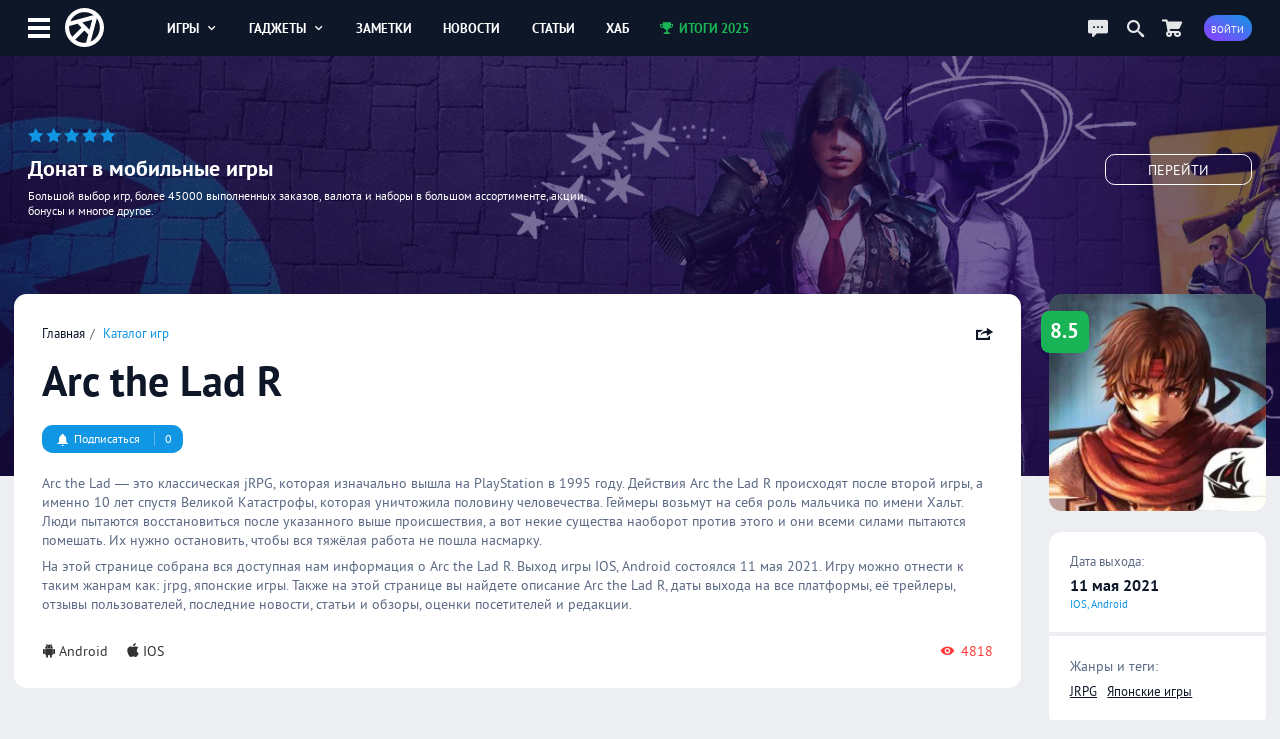

--- FILE ---
content_type: text/html; charset=UTF-8
request_url: https://app-time.ru/games/arc-the-lad
body_size: 9997
content:
<!DOCTYPE html>
<html lang="ru">
<head>
<meta http-equiv="Content-Type" content="text/html; charset=UTF-8" />
<meta name="viewport" content="width=device-width, initial-scale=1.0, user-scalable=no"/>
<meta name='yandex-verification' content='62f631c7c7e4408d' />
<meta name="google-site-verification" content="6djF682RcwaUPHZebAIrzd-4K6IeNMrewJdDyZvXgBo" />
<meta property='og:type' content='website'>
<meta property='og:title' content='Arc the Lad R на Android и IOS'>
<meta property='og:description' content='Arc the Lad — это классическая jRPG, которая изначально вышла на PlayStation в 1995 году. Действия Arc the Lad R происходят после второй игры, а именно 10 лет с'>
<meta property='og:image:alt' content='Arc the Lad R на Android и IOS'>
<meta property='og:image:width' content='200'>
<meta property='og:image:height' content='200'>
<meta property='og:image' content='https://app-time.ru/uploads/games/cover/2021/05/1105202112184380.jpg' />
<meta name='twitter:card' content='summary_large_image'>
<meta name='twitter:site' content='@apptimeru'>
<meta name='twitter:title' content='Arc the Lad R на Android и IOS'>
<meta name='twitter:description' content='Arc the Lad — это классическая jRPG, которая изначально вышла на PlayStation в 1995 году. Действия Arc the Lad R происходят после второй игры, а именно 10 лет с'>
<meta name='twitter:image' content='https://app-time.ru/uploads/games/cover/2021/05/1105202112184380.jpg'>
<title>Arc the Lad R на Android и IOS</title>
<meta name="description" content="Arc the Lad — это классическая jRPG, которая изначально вышла на PlayStation в 1995 году. Действия Arc the Lad R происходят после второй игры, а именно 10 лет с" /><link rel="icon" type="image/png" href="/favicon.png" />
<link rel="preload" href="/views/apptime/fonts/ptsans/ptsans.woff2" as="font" type="font/woff2" crossorigin="anonymous">
<link rel="preload" href="/views/apptime/fonts/ptsans/ptsansbold.woff2" as="font" type="font/woff2" crossorigin="anonymous">
<link rel="preload" href="/views/apptime/fonts/ptsans/ptsansitalic.woff2" as="font" type="font/woff2" crossorigin="anonymous">
<link rel="preload" href="/views/apptime/fonts/ptsans/ptsansbolditalic.woff2" as="font" type="font/woff2" crossorigin="anonymous">
<link rel="preload" href="/views/apptime/js/script.min.js?v=3.5156" as="script">
<link rel="preload" href="/views/apptime/js/swiper.min.js?v=3.5156" as="script">
<link rel="preload" href="/views/apptime/js/fancyBox/jquery.fancybox.min.js?v=3.5156" as="script">
<link rel="preload" href="/views/apptime/js/games.min.js?v=3.5156" as="script">
<link rel="preload" href="/views/apptime/fonts/aticons/aticons.min.css?v=3.5156" as="style" />
<link rel="preload" href="/views/apptime/css/style.css?v=3.5156" as="style" />
<link rel="preload" href="/views/apptime/css/games.css?v=3.5156" as="style">
<link rel="preload" href="/views/apptime/css/swiper.min.css?v=3.5156" as="style">
<link rel="preload" href="/views/apptime/js/fancyBox/jquery.fancybox.min.css?v=3.5156" as="style">
<link rel="stylesheet" href="/views/apptime/fonts/aticons/aticons.min.css?v=3.5156" />
<link rel="stylesheet" href="/views/apptime/css/style.css?v=3.5156" />
<link rel='stylesheet' href='/views/apptime/css/games.css?v=3.5156' />
<link rel='stylesheet' href='/views/apptime/css/swiper.min.css?v=3.5156' />
<link rel='stylesheet' href='/views/apptime/js/fancyBox/jquery.fancybox.min.css?v=3.5156' />
<link rel="alternate" type="application/rss+xml" title="App-Time.ru RSS Feed" href="//app-time.ru/feed" />
<link rel="amphtml" href="https://app-time.ru/amp/games/arc-the-lad">
<link rel="canonical" href="https://app-time.ru/games/arc-the-lad"/>
<link href="/uploads/system/icon-toucn-60.png" rel="apple-touch-icon" sizes="60x60" />
<link href="/uploads/system/icon-toucn-76.png" rel="apple-touch-icon" sizes="76x76" />
<link href="/uploads/system/icon-toucn-120.png" rel="apple-touch-icon" sizes="120x120" />
<link href="/uploads/system/icon-toucn-152.png" rel="apple-touch-icon" sizes="152x152" />
<script>window.yaContextCb=window.yaContextCb||[]</script><script src="https://yandex.ru/ads/system/context.js" async></script></head>
<body >

<div class="at-wrap">
	<div class="at_overlay"></div>
	<header class="header-main-block">
		<div class="wrap-main-header md-flexc">
		<div class="wrap-main-logo md-flexc">
			<div class="left-menu ajax-main-mob-menu"><span></span></div>
			<div class="header-logo">
				<a href="/" title="AppTime"><span></span></a>
			</div>
		</div>
		<div class="wrap-search ajax-serch-main">
			<input type="text" placeholder="Поиск..." class="ajax-search">
			<i class="icon-search3"></i>
		</div>
		<ul class="header-navigate">
			<li class="ajax-hover-menu">
				<a href="/games">Игры <i class="icon-cheveron-down ic-en"></i></a>
				<div class="hover-menu-heder md-flex">
					<div class="menu-item">
						<h5>Жанры</h5>
						<ul>
							<li><a href="/games/list/korolevskaya-bitva/all">Королевские битвы</a></li>
							<li><a href="/games/list/golovolomka/all">Головоломки</a></li>
							<li><a href="/games/list/rpg/all">RPG</a></li>
							<li><a href="/games/list/strategiya/all">Стратегии</a></li>
							<li><a href="/games/list/shuter/all">Шутеры</a></li>
							<li><a href="/games/list/all/all" class="active">Все <i class="icon-cheveron-right ic-en"></i></a></li>
						</ul>
					</div>
					<div class="menu-item">
						<h5>Разделы</h5>
						<ul>
							<li><a href="/games/list/all/all">Общий каталог игр</a></li>
							<li><a href="/games/new/all/all">Новые игры</a></li>
							<li><a href="/games/popular/all/all">Лучшие игры</a></li>
							<li><a href="/games/soft/all/all">Игры в софт-запуске</a></li>
							<li><a href="/games/beta/all/all">Бета-версии</a></li>
							<li><a href="/games" class="active">Все <i class="icon-cheveron-right ic-en"></i></a></li>
						</ul>
					</div>
					<div class="menu-item">
						<h5>Сервисы</h5>
						<ul>
							<li><a href="/games/calendar">Календарь релизов</a></li>
							<li><a href="/skidki-rasprodazhi-izmeneniya-novinki-appstore">Скидки в AppStore</a></li>
							<li><a href="/skidki-rasprodazhi-izmeneniya-novinki-google-play">Скидки в GooglePlay</a></li>
							<li><a href="/top-100-luchshih-mobilnyih-igr-po-versii-apptime">Топ 100 игр</a></li>
							<li><a href="/events/games">Игровые события</a></li>
							<li><a href="/collections" class="active">Коллекции <i class="icon-cheveron-right ic-en"></i></a></li>
						</ul>
					</div>
				</div>
			</li>
			<li class="ajax-hover-menu">
				<a href="/smart">Гаджеты <i class="icon-cheveron-down ic-en"></i></a>
				<div class="hover-menu-heder md-flex">
					<div class="menu-item">
						<h5>Каталог</h5>
						<ul>
							<li><a href="/smart/samsung">Смартфоны Samsung</a></li>
							<li><a href="/smart/apple">Смартфоны Apple</a></li>
							<li><a href="/smart/huawei">Смартфоны Huawei</a></li>
							<li><a href="/smart/xiaomi">Смартфоны Xiaomi</a></li>
							<li><a href="/smart/meizu">Смартфоны Meizu</a></li>
							<li><a href="/smart" class="active">Все <i class="icon-cheveron-right ic-en"></i></a></li>
						</ul>
					</div>
					<div class="menu-item">
						<h5>Новости</h5>
						<ul>
							<li><a href="/tag/samsung">Новости Samsung</a></li>
							<li><a href="/tag/apple">Новости Apple</a></li>
							<li><a href="/tag/huawei">Новости Huawei</a></li>
							<li><a href="/tag/sony">Новости SONY</a></li>
							<li><a href="/news/gadgets">Все новости</a></li>
							<li><a href="/news/gadgets" class="active">Все <i class="icon-cheveron-right ic-en"></i></a></li>
						</ul>
					</div>
					<div class="menu-item">
						<h5>Разделы</h5>
						<ul>
							<li><a href="/tag/podborki-gadzhetov">Подборки гаджетов</a></li>
							<li><a href="/tag/kitayskie">Китайские смартфоны</a></li>
							<li><a href="/smarttop/all/2026">Топ лучших смартфонов</a></li>
							<li><a href="/tag/kontsept">Концепты смартфонов</a></li>
							<li><a href="/smartout">Даты выхода смартфонов</a></li>
							<li><a href="/collections" class="active">Коллекции <i class="icon-cheveron-right ic-en"></i></a></li>
						</ul>
					</div>
				</div>
			</li>
			<li><a href="/notes">Заметки</a></li>
			<li><a href="/news">Новости</a></li>
			<li><a href="/article">Статьи</a></li>
			<li><a href="/hub">Хаб</a></li>
			<li><a href="/project/itogi2025" class="greenColor"><i class="icon-trophy ic-st"></i> Итоги 2025</a></li>
		</ul>
		<div class="wrap-user-controll md-flexc">
			<div class="header-chart ajax-last-comments"><i class="icon-chat anim"></i></div>
			<div class="header-search-hide ajax-search"><i class="icon-search"></i></div>
			<a href="/market" class="market-header" aria-label="Перейти в маркет"><i class="icon-cart1 anim"></i></a>							<div class="btn btn-bg-gr-blue mrad ajax-auth"><span class="text-s">Войти</span></div>
					</div>
		</div>
	</header>

				<div class="nat-br nat-br-games"><figure><img src="/uploads/rv/market_bgn.webp" alt="AppTime Маркет"></figure><div class="xxl_container wrap-brandgames-info"><div class="star-brand" style="color:#1196e3"><i class="icon-star-full"></i><i class="icon-star-full"></i><i class="icon-star-full"></i><i class="icon-star-full"></i><i class="icon-star-full"></i></div><h4>Донат в мобильные игры</h4><div class="dopinfo">Большой выбор игр, более 45000 выполненных заказов, валюта и наборы в большом ассортименте, акции, бонусы и многое другое.</div><a href="/market" class="link_more" target="_blank" rel="nofollow">Перейти</a></div><a href="/market" class="link_full" target="_blank" rel="nofollow"></a></div>	
	<div class="xxl_container">
		<aside>
			<div class="wrap-aside sticky">
				<div class="main-logo">
					<a href="/" title="AppTime"><span></span></a>
				</div>
				<ul class="wrap-menu-aside">
					<li><a href="/notes" class="anim"><i class="icon-conversation"></i> Заметки</a></li><li><a href="/skidki-rasprodazhi-izmeneniya-novinki-google-play" class="anim"><i class="icon-coin-dollar"></i> скидки</a></li><li><a href="/top-100-luchshih-mobilnyih-igr-po-versii-apptime" class="anim"><i class="icon-chart-bar"></i> топ 100</a></li><li><a href="/events/games" class="anim"><i class="icon-notifications"></i> события</a></li><li><a href="/games/calendar" class="anim"><i class="icon-calendar1"></i> календарь</a></li><li><a href="/promocodes" class="anim"><i class="icon-barcode"></i> промокоды</a></li><li><a href="/collections" class="anim"><i class="icon-gamepad1"></i> коллекции</a></li><li><a href="/market" class="anim"><i class="icon-shopping-cart"></i> маркет</a></li><li><a href="/ads" class="anim"><i class="icon-broadcast"></i> реклама</a></li><li><a href="#" class="anim ajax-swith-theme" data-type="dark"><i class='icon-brightness-up'></i> светлая</a></li>									</ul>
			</div>
			
		</aside><section class="main">
	<main class="xl_container infiniteScrollGame">
				<div class="module  module-games" data-game="3064" data-game-url="/games/arc-the-lad" data-game-title="Arc the Lad R на Android и IOS" >
				<div class="wrap-main-content md-flex" itemscope itemtype="https://schema.org/VideoGame">
				<div class="games-content">
					<div class="body-games md-block">
						<div class="top-header-games not-mobile-block md-flexc">
							<ul class="breadcrumbs">
								<li><a href="/">Главная</a></li>
								<li><a href="/games">Каталог игр</a></li>
							</ul>
							<meta itemprop="applicationCategory" content="Game"/>

														<div class="share ajax-share" data-type="right" data-url="https://app-time.ru/games/arc-the-lad" data-title="Arc the Lad R на Android и IOS" data-id="3064" data-tp="game">
								<i class="icon-share ic-en"></i>
							</div>
							
						</div>
						<div class="mid-header-games not-mobile-block">
							<h1 itemprop="name">Arc the Lad R</h1>
													</div>

												<div class="meta-games not-mobile-block md-flexc">
							<div class="wrap-game-subscribe ajax-auth"><div class="btn btn-alt btn-bg-blue"><span class="alt"><i class='icon-notifications ic-st'></i> Подписаться</span><span class="alt-btn">0</span></div></div><div class="wrap-user-subs"></div>						</div>
						
						<div class="wrap-decription" itemprop="description">
							<p>Arc the Lad — это классическая jRPG, которая изначально вышла на PlayStation в 1995 году. Действия Arc the Lad R происходят после второй игры, а именно 10 лет спустя Великой Катастрофы, которая уничтожила половину человечества. Геймеры возьмут на себя роль мальчика по имени Хальт. Люди пытаются восстановиться после указанного выше происшествия, а вот некие существа наоборот против этого и они всеми силами пытаются помешать. Их нужно остановить, чтобы вся тяжёлая работа не пошла насмарку.</p>
														<p>На этой странице собрана вся доступная нам информация о Arc the Lad R. Выход игры IOS, Android состоялся 11 мая 2021. Игру можно отнести к таким жанрам как: jrpg, японские игры. Также на этой странице вы найдете описание Arc the Lad R, даты выхода на все платформы, её трейлеры, отзывы пользователей, последние новости, статьи и обзоры, оценки посетителей и редакции.</p>
													</div>
						<div class="meta-end-games md-flexc">
															<ul class="platform">
																	<li itemprop="operatingSystem" content="Android"><a href="/games/list/all/android" itemprop="gamePlatform" content="Android"><i class="icon-android ic-st" title="Android"></i>Android</a></li>
																	<li itemprop="operatingSystem" content="IOS"><a href="/games/list/all/ios" itemprop="gamePlatform" content="IOS"><i class="icon-appleinc ic-st" title="IOS"></i>IOS</a></li>
																</ul>
																					
														<div class="view-game"><i class="icon-view-show ic-st"></i> 4818</div>
													</div>
					</div>

					<div class='workspace'><div id="yandex_rtb_R-A-2775096-2-3064"></div>
        <script>window.yaContextCb.push(()=>{
            Ya.Context.AdvManager.render({
            renderTo: "yandex_rtb_R-A-2775096-2-3064",
            blockId: "R-A-2775096-2",
            pageNumber: 3064
        })})</script></div>
										<div class="module module-navigate">
						<ul>
							<li><span class="active">Все</span></li>
																						<li><a href="/games/arc-the-lad/news">Посты</a></li>
																						<li><a href="/games/arc-the-lad/critique" class="rew_3064">Отзывы</a></li>
								<li><a href="/games/arc-the-lad/discussions">Вопросы</a></li>
													</ul>
					</div>
					
					<div class="module module-media">
																				
														<div class="swiper-container swiper-3064 swiper-container-horizontal">
								<div class="swiper-wrapper">
																																					<div class="swiper-slide"><a data-fancybox="gallery_3064" class="video-swipe" href="#" data-src="https://www.youtube.com/watch?v=IrwYLBOsKvs"><span class="play"><svg version="1.1" xmlns="http://www.w3.org/2000/svg" xmlns:xlink="http://www.w3.org/1999/xlink" viewBox="0 0 213.7 213.7" enable-background="new 0 0 213.7 213.7" xml:space="preserve"><polygon fill="none" stroke-width="7" stroke-linecap="round" stroke-linejoin="round" stroke-miterlimit="10" points="73.5,62.5 148.5,105.8 73.5,149.1 " class="triangle"></polygon><circle fill="none" stroke-width="7" stroke-linecap="round" stroke-linejoin="round" stroke-miterlimit="10" cx="106.8" cy="106.8" r="103.3" class="circle"></circle></svg></span><img src="https://img.youtube.com/vi/IrwYLBOsKvs/0.jpg" alt="Видео Arc the Lad R #2"></a></div> 
																			<div class="swiper-slide"><a data-fancybox="gallery_3064" class="video-swipe" href="#" data-src="https://www.youtube.com/watch?v=g9YUvgcomBs"><span class="play"><svg version="1.1" xmlns="http://www.w3.org/2000/svg" xmlns:xlink="http://www.w3.org/1999/xlink" viewBox="0 0 213.7 213.7" enable-background="new 0 0 213.7 213.7" xml:space="preserve"><polygon fill="none" stroke-width="7" stroke-linecap="round" stroke-linejoin="round" stroke-miterlimit="10" points="73.5,62.5 148.5,105.8 73.5,149.1 " class="triangle"></polygon><circle fill="none" stroke-width="7" stroke-linecap="round" stroke-linejoin="round" stroke-miterlimit="10" cx="106.8" cy="106.8" r="103.3" class="circle"></circle></svg></span><img src="https://img.youtube.com/vi/g9YUvgcomBs/0.jpg" alt="Видео Arc the Lad R #1"></a></div> 
																																			</div>
							</div>
											</div>

										<div class="module module-score-rating md-block">
						<div class="score-games-section">
							<div class="wrap-score-game md-flex">
								<div class="slider-range "><input type="range" data-value="3064" data-user="" data-nonce="15829a739f54641645ffbe567197f4c8" step="1" min="1" max="10" value="0" class="slider sliderScore "  style="background:linear-gradient(to right, #0683ff 0%, #0683ff 0%, #efefef 0%, #efefef 100%)"></div><div class="slider-score"><span class="user-score ">0</span><i>Ваша оценка</i></div><div class="slider-score rating-users"><span class="hd-score">8.5</span><i class="hd-score">6 оценок</i></div>							</div>
						</div>
						<span itemprop="aggregateRating" itemscope="itemscope" itemtype="https://schema.org/AggregateRating">
							<meta itemprop="bestRating" content="10">
							<meta itemprop="ratingValue" content="8.5">
							<meta itemprop="ratingCount" content="6">
						</span>
					</div>
					

										
										<div class="module module-post">
												<div class="line-controll-block md-flexc module">
								<a href="/games/arc-the-lad/news" class="title">Публикации</a>
															<ul class="menu">
									<li><a href="/games/arc-the-lad/article">Статьи</a></li>
									<li><a href="/games/arc-the-lad/review">Обзоры</a></li>
									<li><a href="/games/arc-the-lad/guide">Гайды</a></li>
									<li><a href="/games/arc-the-lad/hub">Хабы</a></li>
								</ul>
													</div>
												<div class="wrap-publications">
														<div class="item-publications md-flex">
								<figure>
									<img src="[data-uri]" class="lazy-load" data-src="/uploads/posts/cover/2021/05/1105202109451570940-300x150.webp" alt="Состоялся релиз ролевой гачи Arc the Lad R на iOS и Андроид, японские сервера закрываются">
								</figure>
								<div class="meta-post-game">
									<h4 class="ellipsis">Состоялся релиз ролевой гачи Arc the Lad R на iOS и Андроид, японские сервера закрываются</h4>
									<p>Любите Arc the Lad? Тогда стоит заценить Arc the Lad R. Это ролевая игра, которую издатель Boltrend Games выпустил по всему миру. Здесь вертикальный геймплей, а также аниме-стилистика. Бои пошаговы...</p>
								</div>
								<span class="link-ln"><span>Читать <i class="icon-cheveron-right ic-en"></i></span></span>
								<a href="/post/sostoyalsya-reliz-rolevoy-gachi-arc-the-lad-r-na-ios-i-android-yaponskie-servera-zakryvayutsya" class="link"></a>
							</div>
														<div class="item-publications md-flex">
								<figure>
									<img src="[data-uri]" class="lazy-load" data-src="/uploads/posts/cover/2021/04/2904202123133070940-300x150.webp" alt="10 самых ожидаемых игр мая 2021 на Андроид и iOS">
								</figure>
								<div class="meta-post-game">
									<h4 class="ellipsis">10 самых ожидаемых игр мая 2021 на Андроид и iOS</h4>
									<p>Май обещает стать жарким: нас ждут продолжительные майские праздники, а также интересные и необычные релизы. Чтобы особо не растеряться в этом дремучем лесу, мы сделали подборку для наших постоянны...</p>
								</div>
								<span class="link-ln"><span>Читать <i class="icon-cheveron-right ic-en"></i></span></span>
								<a href="/article/10-samyh-ozhidaemyh-igr-maya-2021-na-android-i-ios" class="link"></a>
							</div>
														<div class="item-publications md-flex">
								<figure>
									<img src="[data-uri]" class="lazy-load" data-src="/uploads/posts/cover/2021/04/1404202110432370940-300x150.webp" alt="Началась предрегистрация для Arc the Lad R от Boltrend Games, легендарная jRPG спешит на смартфоны">
								</figure>
								<div class="meta-post-game">
									<h4 class="ellipsis">Началась предрегистрация для Arc the Lad R от Boltrend Games, легендарная jRPG спешит на смартфоны</h4>
									<p>Помните Arc the Lad? Это крупная jRPG, которая впервые вышла на PlayStation 1 в 1995 году. Следом за оригинальной частью последовал сиквел в 1996 году. Обе части давали игрокам возможность выбирать...</p>
								</div>
								<span class="link-ln"><span>Читать <i class="icon-cheveron-right ic-en"></i></span></span>
								<a href="/post/nachalas-predregistraciya-dlya-arc-the-lad-r-ot-boltrend-games-legendarnaya-jrpg-speshit-na-smartfony" class="link"></a>
							</div>
														<div class="item-publications md-flex">
								<figure>
									<img src="[data-uri]" class="lazy-load" data-src="/uploads/posts/cover/2020/11/1811202008432180-300x150.webp" alt="Arc the Lad R выйдет за пределами Японии, на этой неделе состоится ЗБТ">
								</figure>
								<div class="meta-post-game">
									<h4 class="ellipsis">Arc the Lad R выйдет за пределами Японии, на этой неделе состоится ЗБТ</h4>
									<p>Несколько лет назад студия Boltrend Games анонсировала jPRG под названием Arc the Lad R на мобильные устройства, но только на территории Японии. Спустя два года готовится глобальная версия, а уже з...</p>
								</div>
								<span class="link-ln"><span>Читать <i class="icon-cheveron-right ic-en"></i></span></span>
								<a href="/post/arc-the-lad-r-vyydet-za-predelami-yaponii-na-etoy-nedele-sostoitsya-zbt" class="link"></a>
							</div>
														<div class="item-publications md-flex">
								<figure>
									<img src="[data-uri]" class="lazy-load" data-src="/uploads/posts/cover/2018/07/300720181218239050-300x150.webp" alt="Классическая RPG Arc the Lad R из одноименной серии выйдет на мобильных устройств, пока в Японии">
								</figure>
								<div class="meta-post-game">
									<h4 class="ellipsis">Классическая RPG Arc the Lad R из одноименной серии выйдет на мобильных устройств, пока в Японии</h4>
									<p>Франшиза Arc the Lad была запущена Sony еще в 1995 году на первой PlayStation. Новая игра из серии - Arc the Lad R - впервые за 23 года выйдет на мобильных платформах. Ответственной за этот проект ...</p>
								</div>
								<span class="link-ln"><span>Читать <i class="icon-cheveron-right ic-en"></i></span></span>
								<a href="/post/klassicheskaya-rpg-arc-the-lad-r-iz-odnoimennoy-serii-vyydet-na-mobilnyh-ustroystv-poka-v-yaponii" class="link"></a>
							</div>
														<div class="item-publications md-flex">
								<figure>
									<img src="[data-uri]" class="lazy-load" data-src="/uploads/posts/cover/2018/07/1807201809542880-300x150.webp" alt="В этом месяце наконец-то покажут Arc the Lad">
								</figure>
								<div class="meta-post-game">
									<h4 class="ellipsis">В этом месяце наконец-то покажут Arc the Lad</h4>
									<p>Arc the Lad – это мобильный перезапуск одноименной классической jRPG, от компании ForwardWorks. Анонс игры состоялся аж в 2016 году и до сих пор о ней ничего не было известно, однако довольно скоро...</p>
								</div>
								<span class="link-ln"><span>Читать <i class="icon-cheveron-right ic-en"></i></span></span>
								<a href="/post/v-etom-mesyace-nakonec-to-pokazhut-arc-the-lad" class="link"></a>
							</div>
													</div>
					</div>
					
					
										<div class="module module-events">
						<div class="line-controll-block md-flexc module">
														<span class="title">События</span>
							
													</div>
						<div class="container-swiper-at" id="events_games_3064" data-count="0">
													<ul class="wrap-events-block swiper-wrapper-at one-slide-events module-flex">
															<li class="swiper-slide-at">
									<span class="date md-flex"></i>11 мая 2021 <em class="events_publish">Релиз</em></span>
									<p>Состоялся релиз Arc the Lad R. Прямо сейчас игра доступна на IOS и Android во всем мире.</p>
									<div class="meta-events md-flex">
										<span class="platform"><i class="icon-appleinc ic-st" title="IOS"></i> <i class="icon-android ic-st" title="Android"></i></span>
										<span class="region">Весь мир</span>
									</div>
								</li>
													</ul>
						</div>
					</div>
					
					<div class='workspace'><div id="yandex_rtb_R-A-2775096-6-3064"></div>
        <script>window.yaContextCb.push(()=>{
            Ya.Context.AdvManager.render({
            renderTo: "yandex_rtb_R-A-2775096-6-3064",
            blockId: "R-A-2775096-6",
            pageNumber: 3064
        })})</script></div>
														</div>
				<div class="game-info-column">
					<div class="wrap-fame-info">

					<div class="top-header-games hidden-games-block md-flexc">
						<ul class="breadcrumbs">
							<li><a href="/">Главная</a></li>
							<li><a href="/games">Игры</a></li>
						</ul>

												<div class="subscribe-hidden">
							<div class="wrap-game-subscribe ajax-auth"><div class="subs_light"><i class="icon-notifications ic-st"></i> <b class="alt-btn">0</b></div></div>						</div>
						
						<div class="share ajax-share" data-type="right" data-url="https://app-time.ru/games/arc-the-lad" data-title="Arc the Lad R на Android и IOS" data-id="3064" data-tp="game">
							<i class="icon-share ic-en"></i>
						</div>
					</div>

					<div class="hidden-title">Arc the Lad R</div>

					<figure class="main-img" data-origin="/uploads/games/cover/2021/05/1105202112184380.jpg">
													<img src="/uploads/games/cover/2021/05/1105202112184380-250x250.webp" itemprop='image' content="https://app-time.ru/uploads/games/cover/2021/05/1105202112184380-250x250.webp" alt="Arc the Lad R">
												<div class="score greenbgColor">8.5</div>
					</figure>

					<figure class="main-img hiden-main-image">
						<img src="/uploads/games/cover/2021/05/1105202112184380.jpg" alt="Arc the Lad R">
						<div class="score greenbgColor">8.5</div>
					</figure>

										<div class="wrap-game-download">

						
																																																	
											</div>
					

					<div class="meta-info-game md-block">
						<div class="date-out">
							<h4>Дата выхода:</h4>
																								<div class="item-date-out">
																			<div class="item-date"><a href="/games/calendar/5/2021/all"><span>11 мая 2021</span></a></div>
																		<div class="item-platform">IOS, Android</div>
									<meta itemprop="datePublished" content="2021-05-11T00:00:00+03:00">
									</div>
																
													</div>

						
												<div class="genre">
							<h4>Жанры и теги:</h4>
							<ul>
																											<li itemprop='genre' content="JRPG"><a href="/games/list/jrpg/all">JRPG</a></li>
																			<li itemprop='genre' content="Японские игры"><a href="/games/list/yaponskaya/all">Японские игры</a></li>
																								</ul>
						</div>
											</div>
				</div>
				</div>
			</div>

						<div class="wrap-dop-content">
				<div class="module-simular-games">
					<div class="line-controll-block md-flexc module">
													<a href="/games/arc-the-lad/like" class="title">Похожие игры</a>
												<ul class="menu no-scroll-menu">
							<li class="wrap-slide-menu">
								<a href="#" class="slide-menu ajax-platform-rel unselectable" data-id="pl_game" data-game="3064" data-genre="301,217" data-nonce="d6e9243fcdfcb9c69d6d166749df2ab5">Платформы <i class="icon-cheveron-down ic-en"></i></a>
								<ul class="slide-item slide-left" data-id="pl_game">
									<div class="slide-item-scroll custom-scroll">
																					<li><a href="#" class="ajax-platform-rel-game" data-id="34" data-nonce="b073d573b1c854ed9825dc4f85311706"><i class="icon-checkbox-unchecked ic-st"></i> Android</a></li>
																					<li><a href="#" class="ajax-platform-rel-game" data-id="1848" data-nonce="18ce32e50f0757249f4fff2373705c0a"><i class="icon-checkbox-unchecked ic-st"></i> IOS</a></li>
																					<li><a href="#" class="ajax-platform-rel-game" data-id="2219" data-nonce="425d578d12672b72b184dfc7415f5163"><i class="icon-checkbox-unchecked ic-st"></i> Switch</a></li>
																					<li><a href="#" class="ajax-platform-rel-game" data-id="4646" data-nonce="187574ad9d77c56a7c719396c50eaf63"><i class="icon-checkbox-unchecked ic-st"></i> PC</a></li>
																					<li><a href="#" class="ajax-platform-rel-game" data-id="104" data-nonce="94e2c27d4bfc5a0e557ab924850ba18e"><i class="icon-checkbox-unchecked ic-st"></i> Xbox One</a></li>
																					<li><a href="#" class="ajax-platform-rel-game" data-id="405" data-nonce="99227c6b90d9e10787e36e27f6953462"><i class="icon-checkbox-unchecked ic-st"></i> PS4</a></li>
																					<li><a href="#" class="ajax-platform-rel-game" data-id="4644" data-nonce="eeff800abd6c140a4fb3e1c58f3b8e18"><i class="icon-checkbox-unchecked ic-st"></i> Xbox SX</a></li>
																					<li><a href="#" class="ajax-platform-rel-game" data-id="4645" data-nonce="ae12efa632fab608031200d5638ad41b"><i class="icon-checkbox-unchecked ic-st"></i> PS5</a></li>
																					<li><a href="#" class="ajax-platform-rel-game" data-id="6344" data-nonce="4b38becf8b0029c76a7a1bd34169aaaa"><i class="icon-checkbox-unchecked ic-st"></i> Switch 2</a></li>
																			</div>
								</ul>
							</li>
						</ul>
												<div class="ui-controll-slider" data-id-swipe="lastgame_3064" data-items="7">
							<a href="#" class="noswipe" data-type="back"><i class="icon-cheveron-left"></i></a>
							<a href="#" class="swipe" data-type="next"><i class="icon-cheveron-right"></i></a>
						</div>
											</div>
					<div class="wrap-gamecard container-swiper-at" id="lastgame_3064" data-count="0">
						<div class="md-gamecard swiper-wrapper-at md-flex">
													<div class="item-games-fullcard swiper-slide-at"><figure><img src="[data-uri]" class="lazy-load" data-src="/uploads/games/cover/2018/08/3008201813275580-250x250.webp" alt="TOKYO GHOUL [:re birth]"></figure><div class="wrap-meta-games"><h4>TOKYO GHOUL [:re birth]</h4><div class="data">20 сентября 2018</div></div><div class="score-game greenbgColor">9.0</div><div class="type_games ellipsis">IOS, Android</div><a href="/games/tokyo-ghoul-re-birth" class="link"></a></div>													<div class="item-games-fullcard swiper-slide-at"><figure><img src="[data-uri]" class="lazy-load" data-src="/uploads/games/cover/2018/07/2007201823201680-250x250.webp" alt="Food Fantasy"></figure><div class="wrap-meta-games"><h4>Food Fantasy</h4><div class="data">20 июля 2018</div></div><div class="score-game greenbgColor">9.5</div><div class="type_games ellipsis">IOS, Android</div><a href="/games/food-fantasy" class="link"></a></div>													<div class="item-games-fullcard swiper-slide-at"><figure><img src="[data-uri]" class="lazy-load" data-src="/uploads/games/cover/2023/11/1611202313112880-250x250.webp" alt="SINoALICE"></figure><div class="wrap-meta-games"><h4>SINoALICE</h4><div class="data">1 июля 2020</div></div><div class="score-game greenbgColor">8.6</div><div class="type_games ellipsis">IOS, Android</div><a href="/games/sinoalice" class="link"></a></div>													<div class="item-games-fullcard swiper-slide-at"><figure><img src="[data-uri]" class="lazy-load" data-src="/uploads/games/cover/2018/07/1707201810121680-250x250.webp" alt="Disgaea RPG"></figure><div class="wrap-meta-games"><h4>Disgaea RPG</h4><div class="data">13 апреля 2021</div></div><div class="score-game greenbgColor">9.0</div><div class="type_games ellipsis">IOS, Android</div><a href="/games/disgaea" class="link"></a></div>													<div class="item-games-fullcard swiper-slide-at"><figure><img src="[data-uri]" class="lazy-load" data-src="/uploads/games/cover/2020/10/2710202012543080-250x250.webp" alt="My Hero Academia Ultra Impact"></figure><div class="wrap-meta-games"><h4>My Hero Academia Ultra Impact</h4><div class="data">8 февраля 2022</div></div><div class="score-game greenbgColor">9.6</div><div class="type_games ellipsis">Android, IOS</div><a href="/games/my-hero-academia-ultra-impact" class="link"></a></div>													<div class="item-games-fullcard swiper-slide-at"><figure><img src="[data-uri]" class="lazy-load" data-src="/uploads/games/cover/2023/03/1703202314491480-250x250.webp" alt="Persona 5: The Phantom X"></figure><div class="wrap-meta-games"><h4>Persona 5: The Phantom X</h4><div class="data">26 июня 2025</div></div><div class="score-game greenbgColor">7.4</div><div class="type_games ellipsis">Android, IOS</div><a href="/games/persona-5-the-phantom-x" class="link"></a></div>													<div class="item-games-fullcard swiper-slide-at"><figure><img src="[data-uri]" class="lazy-load" data-src="/uploads/games/cover/2023/08/1708202312273880-250x250.webp" alt="ASTRA: Knights of Veda"></figure><div class="wrap-meta-games"><h4>ASTRA: Knights of Veda</h4><div class="data">2 апреля 2024</div></div><div class="score-game greenbgColor">7.3</div><div class="type_games ellipsis">Android, IOS</div><a href="/games/astra-knights-of-veda" class="link"></a></div>													<div class="item-games-fullcard swiper-slide-at"><figure><img src="[data-uri]" class="lazy-load" data-src="/uploads/games/cover/2018/12/0312201815400080-250x250.webp" alt="War of the Visions: Final Fantasy Brave Exvius"></figure><div class="wrap-meta-games"><h4>War of the Visions: Final Fantasy Brave Exvius</h4><div class="data">25 марта 2020</div></div><div class="score-game greenbgColor">7.4</div><div class="type_games ellipsis">IOS, Android</div><a href="/games/war-of-the-visions-final-fantasy-brave-exvius" class="link"></a></div>													<div class="item-games-fullcard swiper-slide-at"><figure><img src="[data-uri]" class="lazy-load" data-src="/uploads/games/cover/2023/03/3103202311411780-250x250.webp" alt="DanMachi Mobile"></figure><div class="wrap-meta-games"><h4>DanMachi Mobile</h4><div class="data">24 августа 2023</div></div><div class="score-game yolbgColor">5.6</div><div class="type_games ellipsis">Android, IOS</div><a href="/games/danmachi-mobile" class="link"></a></div>													<div class="item-games-fullcard swiper-slide-at"><figure><img src="[data-uri]" class="lazy-load" data-src="/uploads/games/cover/2018/11/2211201812524380-250x250.webp" alt="GrandChase"></figure><div class="wrap-meta-games"><h4>GrandChase</h4><div class="data">27 ноября 2018</div></div><div class="score-game greenbgColor">7.3</div><div class="type_games ellipsis">IOS, Android</div><a href="/games/grandchase" class="link"></a></div>												</div>
					</div>
				</div>
			</div>
			</div>

<div class="loading_content" id="loadgames" data-id="3064"><i class="icon-spinner10 at-spin"></i></div>
	</main>
</section>
</div>
</div>

<div class='workspace'><script>window.yaContextCb.push(()=>{
                    Ya.Context.AdvManager.render({
                        'blockId': 'R-A-2775096-1',
                        'type': 'floorAd'})
                    })
                </script></div>
<footer>
    <div class="wrap-footer md-flexc">
        <div class="copyright">
            <span><i>©</i> 2013 - 2026</span>
            <span><a href="/about-us">СМИ: ФС77-81598</a></span>
            <i>16+</i>
        </div>
        <ul class="footer-top-nav">
            <li><a href="/about-us">Контакты</a></li>
            <li><a href="/ads">Реклама на сайте</a></li>
        </ul>
        <ul class="game-link">
            <li><span>Игры для:</span></li>
            <li><a href="/games/list/all/ios">iOS</a></li>
            <li><a href="/games/list/all/android">Android</a></li>
        </ul>
        <ul class="social-footer">
            <li><a href="https://vk.com/apptimeru" class="vk" target="_blank" rel="nofollow"><i class="icon-vk"></i><span>Вконтакте</span></a></li>
            <li><a href="https://twitter.com/apptimeru" class="tw" target="_blank" rel="nofollow"><i class="icon-twitter"></i><span>Twitter</span></a></li>
            <li><a href="https://www.youtube.com/c/AppTimeMedia?sub_confirmation=1" class="yt" target="_blank" rel="nofollow"><i class="icon-youtube"></i><span>YouTube</span></a></li>
            <li><a href="https://t.me/ap_time" class="tg" target="_blank" rel="nofollow"><i class="icon-telegram"></i><span>Телеграм</span></a></li>
        </ul>
    </div>
</footer>

<script type='text/javascript'>var token = "d7237ec2e953f75e76031bd232cce568"; var dataLoc = 0</script>
<script type="text/javascript" src="https://ajax.googleapis.com/ajax/libs/jquery/3.5.0/jquery.min.js"></script>
<script type='text/javascript' src='/views/apptime/js/script.min.js?v=3.5156'></script>
<script type='text/javascript' src='/views/apptime/js/swiper.min.js?v=3.5156'></script>
<script type='text/javascript' src='/views/apptime/js/fancyBox/jquery.fancybox.min.js?v=3.5156'></script>
<script type='text/javascript' src='/views/apptime/js/games.min.js?v=3.5156'></script>

<!-- Yandex.Metrika counter -->
<script type="text/javascript" >
    (function (d, w, c) {
        (w[c] = w[c] || []).push(function() {
            try {
                w.yaCounter20744206 = new Ya.Metrika({
                    id:20744206,
                    clickmap:true,
                    trackLinks:true,
                    accurateTrackBounce:true
                });
            } catch(e) { }
        });

        var n = d.getElementsByTagName("script")[0],
            s = d.createElement("script"),
            f = function () { n.parentNode.insertBefore(s, n); };
        s.type = "text/javascript";
        s.async = true;
        s.src = "https://cdn.jsdelivr.net/npm/yandex-metrica-watch/watch.js";

        if (w.opera == "[object Opera]") {
            d.addEventListener("DOMContentLoaded", f, false);
        } else { f(); }
    })(document, window, "yandex_metrika_callbacks");
</script>
<noscript><div><img src="https://mc.yandex.ru/watch/20744206" style="position:absolute; left:-9999px;" alt="" /></div></noscript>
<!-- /Yandex.Metrika counter -->

<!-- Google tag (gtag.js) -->
<script async src="https://www.googletagmanager.com/gtag/js?id=G-9JX1R1QRGH"></script>
<script>
  window.dataLayer = window.dataLayer || [];
  function gtag(){dataLayer.push(arguments);}
  gtag('js', new Date());

  gtag('config', 'G-9JX1R1QRGH');
</script>
<!-- Google tag (gtag.js) -->

</body>
</html>